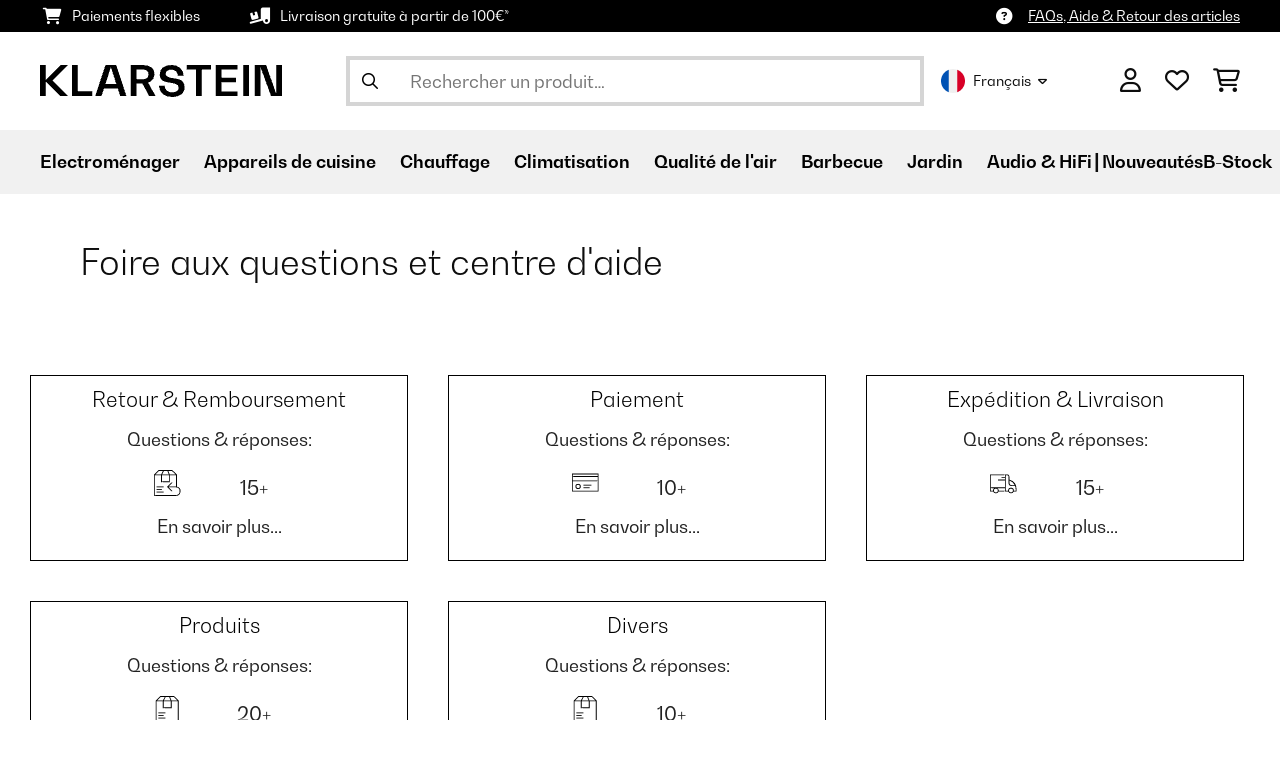

--- FILE ---
content_type: text/html; charset=utf-8
request_url: https://www.google.com/recaptcha/api2/anchor?ar=1&k=6LeauL0UAAAAAEEdzTPw3JfvDyHrkj04_SU8au3M&co=aHR0cHM6Ly93d3cua2xhcnN0ZWluLmJlOjQ0Mw..&hl=fr&v=N67nZn4AqZkNcbeMu4prBgzg&theme=light&size=normal&anchor-ms=20000&execute-ms=30000&cb=k2q51v7uugq5
body_size: 49507
content:
<!DOCTYPE HTML><html dir="ltr" lang="fr"><head><meta http-equiv="Content-Type" content="text/html; charset=UTF-8">
<meta http-equiv="X-UA-Compatible" content="IE=edge">
<title>reCAPTCHA</title>
<style type="text/css">
/* cyrillic-ext */
@font-face {
  font-family: 'Roboto';
  font-style: normal;
  font-weight: 400;
  font-stretch: 100%;
  src: url(//fonts.gstatic.com/s/roboto/v48/KFO7CnqEu92Fr1ME7kSn66aGLdTylUAMa3GUBHMdazTgWw.woff2) format('woff2');
  unicode-range: U+0460-052F, U+1C80-1C8A, U+20B4, U+2DE0-2DFF, U+A640-A69F, U+FE2E-FE2F;
}
/* cyrillic */
@font-face {
  font-family: 'Roboto';
  font-style: normal;
  font-weight: 400;
  font-stretch: 100%;
  src: url(//fonts.gstatic.com/s/roboto/v48/KFO7CnqEu92Fr1ME7kSn66aGLdTylUAMa3iUBHMdazTgWw.woff2) format('woff2');
  unicode-range: U+0301, U+0400-045F, U+0490-0491, U+04B0-04B1, U+2116;
}
/* greek-ext */
@font-face {
  font-family: 'Roboto';
  font-style: normal;
  font-weight: 400;
  font-stretch: 100%;
  src: url(//fonts.gstatic.com/s/roboto/v48/KFO7CnqEu92Fr1ME7kSn66aGLdTylUAMa3CUBHMdazTgWw.woff2) format('woff2');
  unicode-range: U+1F00-1FFF;
}
/* greek */
@font-face {
  font-family: 'Roboto';
  font-style: normal;
  font-weight: 400;
  font-stretch: 100%;
  src: url(//fonts.gstatic.com/s/roboto/v48/KFO7CnqEu92Fr1ME7kSn66aGLdTylUAMa3-UBHMdazTgWw.woff2) format('woff2');
  unicode-range: U+0370-0377, U+037A-037F, U+0384-038A, U+038C, U+038E-03A1, U+03A3-03FF;
}
/* math */
@font-face {
  font-family: 'Roboto';
  font-style: normal;
  font-weight: 400;
  font-stretch: 100%;
  src: url(//fonts.gstatic.com/s/roboto/v48/KFO7CnqEu92Fr1ME7kSn66aGLdTylUAMawCUBHMdazTgWw.woff2) format('woff2');
  unicode-range: U+0302-0303, U+0305, U+0307-0308, U+0310, U+0312, U+0315, U+031A, U+0326-0327, U+032C, U+032F-0330, U+0332-0333, U+0338, U+033A, U+0346, U+034D, U+0391-03A1, U+03A3-03A9, U+03B1-03C9, U+03D1, U+03D5-03D6, U+03F0-03F1, U+03F4-03F5, U+2016-2017, U+2034-2038, U+203C, U+2040, U+2043, U+2047, U+2050, U+2057, U+205F, U+2070-2071, U+2074-208E, U+2090-209C, U+20D0-20DC, U+20E1, U+20E5-20EF, U+2100-2112, U+2114-2115, U+2117-2121, U+2123-214F, U+2190, U+2192, U+2194-21AE, U+21B0-21E5, U+21F1-21F2, U+21F4-2211, U+2213-2214, U+2216-22FF, U+2308-230B, U+2310, U+2319, U+231C-2321, U+2336-237A, U+237C, U+2395, U+239B-23B7, U+23D0, U+23DC-23E1, U+2474-2475, U+25AF, U+25B3, U+25B7, U+25BD, U+25C1, U+25CA, U+25CC, U+25FB, U+266D-266F, U+27C0-27FF, U+2900-2AFF, U+2B0E-2B11, U+2B30-2B4C, U+2BFE, U+3030, U+FF5B, U+FF5D, U+1D400-1D7FF, U+1EE00-1EEFF;
}
/* symbols */
@font-face {
  font-family: 'Roboto';
  font-style: normal;
  font-weight: 400;
  font-stretch: 100%;
  src: url(//fonts.gstatic.com/s/roboto/v48/KFO7CnqEu92Fr1ME7kSn66aGLdTylUAMaxKUBHMdazTgWw.woff2) format('woff2');
  unicode-range: U+0001-000C, U+000E-001F, U+007F-009F, U+20DD-20E0, U+20E2-20E4, U+2150-218F, U+2190, U+2192, U+2194-2199, U+21AF, U+21E6-21F0, U+21F3, U+2218-2219, U+2299, U+22C4-22C6, U+2300-243F, U+2440-244A, U+2460-24FF, U+25A0-27BF, U+2800-28FF, U+2921-2922, U+2981, U+29BF, U+29EB, U+2B00-2BFF, U+4DC0-4DFF, U+FFF9-FFFB, U+10140-1018E, U+10190-1019C, U+101A0, U+101D0-101FD, U+102E0-102FB, U+10E60-10E7E, U+1D2C0-1D2D3, U+1D2E0-1D37F, U+1F000-1F0FF, U+1F100-1F1AD, U+1F1E6-1F1FF, U+1F30D-1F30F, U+1F315, U+1F31C, U+1F31E, U+1F320-1F32C, U+1F336, U+1F378, U+1F37D, U+1F382, U+1F393-1F39F, U+1F3A7-1F3A8, U+1F3AC-1F3AF, U+1F3C2, U+1F3C4-1F3C6, U+1F3CA-1F3CE, U+1F3D4-1F3E0, U+1F3ED, U+1F3F1-1F3F3, U+1F3F5-1F3F7, U+1F408, U+1F415, U+1F41F, U+1F426, U+1F43F, U+1F441-1F442, U+1F444, U+1F446-1F449, U+1F44C-1F44E, U+1F453, U+1F46A, U+1F47D, U+1F4A3, U+1F4B0, U+1F4B3, U+1F4B9, U+1F4BB, U+1F4BF, U+1F4C8-1F4CB, U+1F4D6, U+1F4DA, U+1F4DF, U+1F4E3-1F4E6, U+1F4EA-1F4ED, U+1F4F7, U+1F4F9-1F4FB, U+1F4FD-1F4FE, U+1F503, U+1F507-1F50B, U+1F50D, U+1F512-1F513, U+1F53E-1F54A, U+1F54F-1F5FA, U+1F610, U+1F650-1F67F, U+1F687, U+1F68D, U+1F691, U+1F694, U+1F698, U+1F6AD, U+1F6B2, U+1F6B9-1F6BA, U+1F6BC, U+1F6C6-1F6CF, U+1F6D3-1F6D7, U+1F6E0-1F6EA, U+1F6F0-1F6F3, U+1F6F7-1F6FC, U+1F700-1F7FF, U+1F800-1F80B, U+1F810-1F847, U+1F850-1F859, U+1F860-1F887, U+1F890-1F8AD, U+1F8B0-1F8BB, U+1F8C0-1F8C1, U+1F900-1F90B, U+1F93B, U+1F946, U+1F984, U+1F996, U+1F9E9, U+1FA00-1FA6F, U+1FA70-1FA7C, U+1FA80-1FA89, U+1FA8F-1FAC6, U+1FACE-1FADC, U+1FADF-1FAE9, U+1FAF0-1FAF8, U+1FB00-1FBFF;
}
/* vietnamese */
@font-face {
  font-family: 'Roboto';
  font-style: normal;
  font-weight: 400;
  font-stretch: 100%;
  src: url(//fonts.gstatic.com/s/roboto/v48/KFO7CnqEu92Fr1ME7kSn66aGLdTylUAMa3OUBHMdazTgWw.woff2) format('woff2');
  unicode-range: U+0102-0103, U+0110-0111, U+0128-0129, U+0168-0169, U+01A0-01A1, U+01AF-01B0, U+0300-0301, U+0303-0304, U+0308-0309, U+0323, U+0329, U+1EA0-1EF9, U+20AB;
}
/* latin-ext */
@font-face {
  font-family: 'Roboto';
  font-style: normal;
  font-weight: 400;
  font-stretch: 100%;
  src: url(//fonts.gstatic.com/s/roboto/v48/KFO7CnqEu92Fr1ME7kSn66aGLdTylUAMa3KUBHMdazTgWw.woff2) format('woff2');
  unicode-range: U+0100-02BA, U+02BD-02C5, U+02C7-02CC, U+02CE-02D7, U+02DD-02FF, U+0304, U+0308, U+0329, U+1D00-1DBF, U+1E00-1E9F, U+1EF2-1EFF, U+2020, U+20A0-20AB, U+20AD-20C0, U+2113, U+2C60-2C7F, U+A720-A7FF;
}
/* latin */
@font-face {
  font-family: 'Roboto';
  font-style: normal;
  font-weight: 400;
  font-stretch: 100%;
  src: url(//fonts.gstatic.com/s/roboto/v48/KFO7CnqEu92Fr1ME7kSn66aGLdTylUAMa3yUBHMdazQ.woff2) format('woff2');
  unicode-range: U+0000-00FF, U+0131, U+0152-0153, U+02BB-02BC, U+02C6, U+02DA, U+02DC, U+0304, U+0308, U+0329, U+2000-206F, U+20AC, U+2122, U+2191, U+2193, U+2212, U+2215, U+FEFF, U+FFFD;
}
/* cyrillic-ext */
@font-face {
  font-family: 'Roboto';
  font-style: normal;
  font-weight: 500;
  font-stretch: 100%;
  src: url(//fonts.gstatic.com/s/roboto/v48/KFO7CnqEu92Fr1ME7kSn66aGLdTylUAMa3GUBHMdazTgWw.woff2) format('woff2');
  unicode-range: U+0460-052F, U+1C80-1C8A, U+20B4, U+2DE0-2DFF, U+A640-A69F, U+FE2E-FE2F;
}
/* cyrillic */
@font-face {
  font-family: 'Roboto';
  font-style: normal;
  font-weight: 500;
  font-stretch: 100%;
  src: url(//fonts.gstatic.com/s/roboto/v48/KFO7CnqEu92Fr1ME7kSn66aGLdTylUAMa3iUBHMdazTgWw.woff2) format('woff2');
  unicode-range: U+0301, U+0400-045F, U+0490-0491, U+04B0-04B1, U+2116;
}
/* greek-ext */
@font-face {
  font-family: 'Roboto';
  font-style: normal;
  font-weight: 500;
  font-stretch: 100%;
  src: url(//fonts.gstatic.com/s/roboto/v48/KFO7CnqEu92Fr1ME7kSn66aGLdTylUAMa3CUBHMdazTgWw.woff2) format('woff2');
  unicode-range: U+1F00-1FFF;
}
/* greek */
@font-face {
  font-family: 'Roboto';
  font-style: normal;
  font-weight: 500;
  font-stretch: 100%;
  src: url(//fonts.gstatic.com/s/roboto/v48/KFO7CnqEu92Fr1ME7kSn66aGLdTylUAMa3-UBHMdazTgWw.woff2) format('woff2');
  unicode-range: U+0370-0377, U+037A-037F, U+0384-038A, U+038C, U+038E-03A1, U+03A3-03FF;
}
/* math */
@font-face {
  font-family: 'Roboto';
  font-style: normal;
  font-weight: 500;
  font-stretch: 100%;
  src: url(//fonts.gstatic.com/s/roboto/v48/KFO7CnqEu92Fr1ME7kSn66aGLdTylUAMawCUBHMdazTgWw.woff2) format('woff2');
  unicode-range: U+0302-0303, U+0305, U+0307-0308, U+0310, U+0312, U+0315, U+031A, U+0326-0327, U+032C, U+032F-0330, U+0332-0333, U+0338, U+033A, U+0346, U+034D, U+0391-03A1, U+03A3-03A9, U+03B1-03C9, U+03D1, U+03D5-03D6, U+03F0-03F1, U+03F4-03F5, U+2016-2017, U+2034-2038, U+203C, U+2040, U+2043, U+2047, U+2050, U+2057, U+205F, U+2070-2071, U+2074-208E, U+2090-209C, U+20D0-20DC, U+20E1, U+20E5-20EF, U+2100-2112, U+2114-2115, U+2117-2121, U+2123-214F, U+2190, U+2192, U+2194-21AE, U+21B0-21E5, U+21F1-21F2, U+21F4-2211, U+2213-2214, U+2216-22FF, U+2308-230B, U+2310, U+2319, U+231C-2321, U+2336-237A, U+237C, U+2395, U+239B-23B7, U+23D0, U+23DC-23E1, U+2474-2475, U+25AF, U+25B3, U+25B7, U+25BD, U+25C1, U+25CA, U+25CC, U+25FB, U+266D-266F, U+27C0-27FF, U+2900-2AFF, U+2B0E-2B11, U+2B30-2B4C, U+2BFE, U+3030, U+FF5B, U+FF5D, U+1D400-1D7FF, U+1EE00-1EEFF;
}
/* symbols */
@font-face {
  font-family: 'Roboto';
  font-style: normal;
  font-weight: 500;
  font-stretch: 100%;
  src: url(//fonts.gstatic.com/s/roboto/v48/KFO7CnqEu92Fr1ME7kSn66aGLdTylUAMaxKUBHMdazTgWw.woff2) format('woff2');
  unicode-range: U+0001-000C, U+000E-001F, U+007F-009F, U+20DD-20E0, U+20E2-20E4, U+2150-218F, U+2190, U+2192, U+2194-2199, U+21AF, U+21E6-21F0, U+21F3, U+2218-2219, U+2299, U+22C4-22C6, U+2300-243F, U+2440-244A, U+2460-24FF, U+25A0-27BF, U+2800-28FF, U+2921-2922, U+2981, U+29BF, U+29EB, U+2B00-2BFF, U+4DC0-4DFF, U+FFF9-FFFB, U+10140-1018E, U+10190-1019C, U+101A0, U+101D0-101FD, U+102E0-102FB, U+10E60-10E7E, U+1D2C0-1D2D3, U+1D2E0-1D37F, U+1F000-1F0FF, U+1F100-1F1AD, U+1F1E6-1F1FF, U+1F30D-1F30F, U+1F315, U+1F31C, U+1F31E, U+1F320-1F32C, U+1F336, U+1F378, U+1F37D, U+1F382, U+1F393-1F39F, U+1F3A7-1F3A8, U+1F3AC-1F3AF, U+1F3C2, U+1F3C4-1F3C6, U+1F3CA-1F3CE, U+1F3D4-1F3E0, U+1F3ED, U+1F3F1-1F3F3, U+1F3F5-1F3F7, U+1F408, U+1F415, U+1F41F, U+1F426, U+1F43F, U+1F441-1F442, U+1F444, U+1F446-1F449, U+1F44C-1F44E, U+1F453, U+1F46A, U+1F47D, U+1F4A3, U+1F4B0, U+1F4B3, U+1F4B9, U+1F4BB, U+1F4BF, U+1F4C8-1F4CB, U+1F4D6, U+1F4DA, U+1F4DF, U+1F4E3-1F4E6, U+1F4EA-1F4ED, U+1F4F7, U+1F4F9-1F4FB, U+1F4FD-1F4FE, U+1F503, U+1F507-1F50B, U+1F50D, U+1F512-1F513, U+1F53E-1F54A, U+1F54F-1F5FA, U+1F610, U+1F650-1F67F, U+1F687, U+1F68D, U+1F691, U+1F694, U+1F698, U+1F6AD, U+1F6B2, U+1F6B9-1F6BA, U+1F6BC, U+1F6C6-1F6CF, U+1F6D3-1F6D7, U+1F6E0-1F6EA, U+1F6F0-1F6F3, U+1F6F7-1F6FC, U+1F700-1F7FF, U+1F800-1F80B, U+1F810-1F847, U+1F850-1F859, U+1F860-1F887, U+1F890-1F8AD, U+1F8B0-1F8BB, U+1F8C0-1F8C1, U+1F900-1F90B, U+1F93B, U+1F946, U+1F984, U+1F996, U+1F9E9, U+1FA00-1FA6F, U+1FA70-1FA7C, U+1FA80-1FA89, U+1FA8F-1FAC6, U+1FACE-1FADC, U+1FADF-1FAE9, U+1FAF0-1FAF8, U+1FB00-1FBFF;
}
/* vietnamese */
@font-face {
  font-family: 'Roboto';
  font-style: normal;
  font-weight: 500;
  font-stretch: 100%;
  src: url(//fonts.gstatic.com/s/roboto/v48/KFO7CnqEu92Fr1ME7kSn66aGLdTylUAMa3OUBHMdazTgWw.woff2) format('woff2');
  unicode-range: U+0102-0103, U+0110-0111, U+0128-0129, U+0168-0169, U+01A0-01A1, U+01AF-01B0, U+0300-0301, U+0303-0304, U+0308-0309, U+0323, U+0329, U+1EA0-1EF9, U+20AB;
}
/* latin-ext */
@font-face {
  font-family: 'Roboto';
  font-style: normal;
  font-weight: 500;
  font-stretch: 100%;
  src: url(//fonts.gstatic.com/s/roboto/v48/KFO7CnqEu92Fr1ME7kSn66aGLdTylUAMa3KUBHMdazTgWw.woff2) format('woff2');
  unicode-range: U+0100-02BA, U+02BD-02C5, U+02C7-02CC, U+02CE-02D7, U+02DD-02FF, U+0304, U+0308, U+0329, U+1D00-1DBF, U+1E00-1E9F, U+1EF2-1EFF, U+2020, U+20A0-20AB, U+20AD-20C0, U+2113, U+2C60-2C7F, U+A720-A7FF;
}
/* latin */
@font-face {
  font-family: 'Roboto';
  font-style: normal;
  font-weight: 500;
  font-stretch: 100%;
  src: url(//fonts.gstatic.com/s/roboto/v48/KFO7CnqEu92Fr1ME7kSn66aGLdTylUAMa3yUBHMdazQ.woff2) format('woff2');
  unicode-range: U+0000-00FF, U+0131, U+0152-0153, U+02BB-02BC, U+02C6, U+02DA, U+02DC, U+0304, U+0308, U+0329, U+2000-206F, U+20AC, U+2122, U+2191, U+2193, U+2212, U+2215, U+FEFF, U+FFFD;
}
/* cyrillic-ext */
@font-face {
  font-family: 'Roboto';
  font-style: normal;
  font-weight: 900;
  font-stretch: 100%;
  src: url(//fonts.gstatic.com/s/roboto/v48/KFO7CnqEu92Fr1ME7kSn66aGLdTylUAMa3GUBHMdazTgWw.woff2) format('woff2');
  unicode-range: U+0460-052F, U+1C80-1C8A, U+20B4, U+2DE0-2DFF, U+A640-A69F, U+FE2E-FE2F;
}
/* cyrillic */
@font-face {
  font-family: 'Roboto';
  font-style: normal;
  font-weight: 900;
  font-stretch: 100%;
  src: url(//fonts.gstatic.com/s/roboto/v48/KFO7CnqEu92Fr1ME7kSn66aGLdTylUAMa3iUBHMdazTgWw.woff2) format('woff2');
  unicode-range: U+0301, U+0400-045F, U+0490-0491, U+04B0-04B1, U+2116;
}
/* greek-ext */
@font-face {
  font-family: 'Roboto';
  font-style: normal;
  font-weight: 900;
  font-stretch: 100%;
  src: url(//fonts.gstatic.com/s/roboto/v48/KFO7CnqEu92Fr1ME7kSn66aGLdTylUAMa3CUBHMdazTgWw.woff2) format('woff2');
  unicode-range: U+1F00-1FFF;
}
/* greek */
@font-face {
  font-family: 'Roboto';
  font-style: normal;
  font-weight: 900;
  font-stretch: 100%;
  src: url(//fonts.gstatic.com/s/roboto/v48/KFO7CnqEu92Fr1ME7kSn66aGLdTylUAMa3-UBHMdazTgWw.woff2) format('woff2');
  unicode-range: U+0370-0377, U+037A-037F, U+0384-038A, U+038C, U+038E-03A1, U+03A3-03FF;
}
/* math */
@font-face {
  font-family: 'Roboto';
  font-style: normal;
  font-weight: 900;
  font-stretch: 100%;
  src: url(//fonts.gstatic.com/s/roboto/v48/KFO7CnqEu92Fr1ME7kSn66aGLdTylUAMawCUBHMdazTgWw.woff2) format('woff2');
  unicode-range: U+0302-0303, U+0305, U+0307-0308, U+0310, U+0312, U+0315, U+031A, U+0326-0327, U+032C, U+032F-0330, U+0332-0333, U+0338, U+033A, U+0346, U+034D, U+0391-03A1, U+03A3-03A9, U+03B1-03C9, U+03D1, U+03D5-03D6, U+03F0-03F1, U+03F4-03F5, U+2016-2017, U+2034-2038, U+203C, U+2040, U+2043, U+2047, U+2050, U+2057, U+205F, U+2070-2071, U+2074-208E, U+2090-209C, U+20D0-20DC, U+20E1, U+20E5-20EF, U+2100-2112, U+2114-2115, U+2117-2121, U+2123-214F, U+2190, U+2192, U+2194-21AE, U+21B0-21E5, U+21F1-21F2, U+21F4-2211, U+2213-2214, U+2216-22FF, U+2308-230B, U+2310, U+2319, U+231C-2321, U+2336-237A, U+237C, U+2395, U+239B-23B7, U+23D0, U+23DC-23E1, U+2474-2475, U+25AF, U+25B3, U+25B7, U+25BD, U+25C1, U+25CA, U+25CC, U+25FB, U+266D-266F, U+27C0-27FF, U+2900-2AFF, U+2B0E-2B11, U+2B30-2B4C, U+2BFE, U+3030, U+FF5B, U+FF5D, U+1D400-1D7FF, U+1EE00-1EEFF;
}
/* symbols */
@font-face {
  font-family: 'Roboto';
  font-style: normal;
  font-weight: 900;
  font-stretch: 100%;
  src: url(//fonts.gstatic.com/s/roboto/v48/KFO7CnqEu92Fr1ME7kSn66aGLdTylUAMaxKUBHMdazTgWw.woff2) format('woff2');
  unicode-range: U+0001-000C, U+000E-001F, U+007F-009F, U+20DD-20E0, U+20E2-20E4, U+2150-218F, U+2190, U+2192, U+2194-2199, U+21AF, U+21E6-21F0, U+21F3, U+2218-2219, U+2299, U+22C4-22C6, U+2300-243F, U+2440-244A, U+2460-24FF, U+25A0-27BF, U+2800-28FF, U+2921-2922, U+2981, U+29BF, U+29EB, U+2B00-2BFF, U+4DC0-4DFF, U+FFF9-FFFB, U+10140-1018E, U+10190-1019C, U+101A0, U+101D0-101FD, U+102E0-102FB, U+10E60-10E7E, U+1D2C0-1D2D3, U+1D2E0-1D37F, U+1F000-1F0FF, U+1F100-1F1AD, U+1F1E6-1F1FF, U+1F30D-1F30F, U+1F315, U+1F31C, U+1F31E, U+1F320-1F32C, U+1F336, U+1F378, U+1F37D, U+1F382, U+1F393-1F39F, U+1F3A7-1F3A8, U+1F3AC-1F3AF, U+1F3C2, U+1F3C4-1F3C6, U+1F3CA-1F3CE, U+1F3D4-1F3E0, U+1F3ED, U+1F3F1-1F3F3, U+1F3F5-1F3F7, U+1F408, U+1F415, U+1F41F, U+1F426, U+1F43F, U+1F441-1F442, U+1F444, U+1F446-1F449, U+1F44C-1F44E, U+1F453, U+1F46A, U+1F47D, U+1F4A3, U+1F4B0, U+1F4B3, U+1F4B9, U+1F4BB, U+1F4BF, U+1F4C8-1F4CB, U+1F4D6, U+1F4DA, U+1F4DF, U+1F4E3-1F4E6, U+1F4EA-1F4ED, U+1F4F7, U+1F4F9-1F4FB, U+1F4FD-1F4FE, U+1F503, U+1F507-1F50B, U+1F50D, U+1F512-1F513, U+1F53E-1F54A, U+1F54F-1F5FA, U+1F610, U+1F650-1F67F, U+1F687, U+1F68D, U+1F691, U+1F694, U+1F698, U+1F6AD, U+1F6B2, U+1F6B9-1F6BA, U+1F6BC, U+1F6C6-1F6CF, U+1F6D3-1F6D7, U+1F6E0-1F6EA, U+1F6F0-1F6F3, U+1F6F7-1F6FC, U+1F700-1F7FF, U+1F800-1F80B, U+1F810-1F847, U+1F850-1F859, U+1F860-1F887, U+1F890-1F8AD, U+1F8B0-1F8BB, U+1F8C0-1F8C1, U+1F900-1F90B, U+1F93B, U+1F946, U+1F984, U+1F996, U+1F9E9, U+1FA00-1FA6F, U+1FA70-1FA7C, U+1FA80-1FA89, U+1FA8F-1FAC6, U+1FACE-1FADC, U+1FADF-1FAE9, U+1FAF0-1FAF8, U+1FB00-1FBFF;
}
/* vietnamese */
@font-face {
  font-family: 'Roboto';
  font-style: normal;
  font-weight: 900;
  font-stretch: 100%;
  src: url(//fonts.gstatic.com/s/roboto/v48/KFO7CnqEu92Fr1ME7kSn66aGLdTylUAMa3OUBHMdazTgWw.woff2) format('woff2');
  unicode-range: U+0102-0103, U+0110-0111, U+0128-0129, U+0168-0169, U+01A0-01A1, U+01AF-01B0, U+0300-0301, U+0303-0304, U+0308-0309, U+0323, U+0329, U+1EA0-1EF9, U+20AB;
}
/* latin-ext */
@font-face {
  font-family: 'Roboto';
  font-style: normal;
  font-weight: 900;
  font-stretch: 100%;
  src: url(//fonts.gstatic.com/s/roboto/v48/KFO7CnqEu92Fr1ME7kSn66aGLdTylUAMa3KUBHMdazTgWw.woff2) format('woff2');
  unicode-range: U+0100-02BA, U+02BD-02C5, U+02C7-02CC, U+02CE-02D7, U+02DD-02FF, U+0304, U+0308, U+0329, U+1D00-1DBF, U+1E00-1E9F, U+1EF2-1EFF, U+2020, U+20A0-20AB, U+20AD-20C0, U+2113, U+2C60-2C7F, U+A720-A7FF;
}
/* latin */
@font-face {
  font-family: 'Roboto';
  font-style: normal;
  font-weight: 900;
  font-stretch: 100%;
  src: url(//fonts.gstatic.com/s/roboto/v48/KFO7CnqEu92Fr1ME7kSn66aGLdTylUAMa3yUBHMdazQ.woff2) format('woff2');
  unicode-range: U+0000-00FF, U+0131, U+0152-0153, U+02BB-02BC, U+02C6, U+02DA, U+02DC, U+0304, U+0308, U+0329, U+2000-206F, U+20AC, U+2122, U+2191, U+2193, U+2212, U+2215, U+FEFF, U+FFFD;
}

</style>
<link rel="stylesheet" type="text/css" href="https://www.gstatic.com/recaptcha/releases/N67nZn4AqZkNcbeMu4prBgzg/styles__ltr.css">
<script nonce="M9eodn9xY7JBZuu6QqfZcg" type="text/javascript">window['__recaptcha_api'] = 'https://www.google.com/recaptcha/api2/';</script>
<script type="text/javascript" src="https://www.gstatic.com/recaptcha/releases/N67nZn4AqZkNcbeMu4prBgzg/recaptcha__fr.js" nonce="M9eodn9xY7JBZuu6QqfZcg">
      
    </script></head>
<body><div id="rc-anchor-alert" class="rc-anchor-alert"></div>
<input type="hidden" id="recaptcha-token" value="[base64]">
<script type="text/javascript" nonce="M9eodn9xY7JBZuu6QqfZcg">
      recaptcha.anchor.Main.init("[\x22ainput\x22,[\x22bgdata\x22,\x22\x22,\[base64]/[base64]/[base64]/[base64]/[base64]/[base64]/KGcoTywyNTMsTy5PKSxVRyhPLEMpKTpnKE8sMjUzLEMpLE8pKSxsKSksTykpfSxieT1mdW5jdGlvbihDLE8sdSxsKXtmb3IobD0odT1SKEMpLDApO08+MDtPLS0pbD1sPDw4fFooQyk7ZyhDLHUsbCl9LFVHPWZ1bmN0aW9uKEMsTyl7Qy5pLmxlbmd0aD4xMDQ/[base64]/[base64]/[base64]/[base64]/[base64]/[base64]/[base64]\\u003d\x22,\[base64]\\u003d\x22,\x22w5nCssO0MsKjUMO1w65DwpzDtsKbw6PDpUQQOcO2wrpKwoTDukEkw7rDryLCusK2woAkwp/DvxnDrzVDw5hqQMKhw4rCkUPDmcKOwqrDucO8w7UNBcOkwrMhG8K2asK3RsKuwpnDqyJZw79IaEwrF2gdZS3Dk8KDBRjDosO/[base64]/CgWHDusOqX3pnw6V5c2lUw7jDm8Oqw7A9wpM5w4dfwq7DkD8NeF/CplUvYsKTB8Kzwp3DmiPCkw/CjzovbMKCwr15Az3CisOUwpfClzbCmcO1w6PDiUl5ADjDljzDpsK3wrNSw5/CsX9QwojDukUBw7zDm0QTI8KES8KuIMKGwpxrw53DoMOfOGjDlxnDqjDCj0zDl2jDhGjChhnCrMKlPcK2JsKUIcKQRFbCmVVZwr7CoVA2NnA1MAzDqVnCthHClMKRVE4xwrxQwq54w7PDicOwX2s9w4vCgMKSwpfDr8KwwpnDuMO2WnTCtjM1IsK/w43DiW0jw7R6QUDCsQJBw5PCmcKtTz/CocKGTcO1w77Dkj0+KMOjwpXCjCthHcO8w5Ihw6Blw7zDuCDDgiQMOcO0wrUFw4QTwrgXSsOGThPDssKew7w0asKDOcKpA27DvsK/[base64]/[base64]/CocKiBH9cwq3CvsKvw50zK0A2w4PDgULCo8K9wqs1YMKZYsKawp7DgHbDqMOhwq1mwo0fIMOyw5wyYMOGw4HCkcKawrXCrmTDscOBwp5qwoNmwptPW8Odw4pUwpzCigZYKFrDpMO+w7YCeRs+w4HDujLCtsKdw4MKw5LDjy/[base64]/[base64]/[base64]/[base64]/DhDwUN8OgVkHCt8KQw6U1wqBawrPDvjN1w7HDocOjw7LDlHhMwrrDqsOnKk1uwr7Dr8K6fsKUwqpXVXNVw7QEwoXDv14vwqLCgiZ/[base64]/[base64]/[base64]/wpcGw67DhTHCh1Rtw57CvMOvwo9LBcOewp/[base64]/DscKDw7IewqA3Ai4rw4nCucOFw7nDv8KqwobDssKgwrdmwqdLIsKGVcOLw7HCgsKUw7jDlsKMwqQNw6XDhS5QY00KXsOrw5waw43CsXrDqwTDvcO/w47DqBHCl8O6wrFTw5jDsGDDsiE7wqZJBMKfXcOGd2vDpMKZwp88H8KTdzUodsKHwrZsw5HCsXjDjcOhw78GNkg/w60rTmBqw6VVcMOeAHTDncKDSXTCuMK6D8KobhPCvVzCrcO/w7/DkMKfK34ow4Vbwo9DG3dkIMO4KMKCwoDCscOaETHDicOKwpIewo0dw5hHwrvCmcK+ZMO+w6jDqkPDpEXCs8KeK8O9PRszw4zDpMK/wpTCqRNhw6vCiMKqw6RzN8OjHcOrDsO0fSJSQcOlw5XCr1R/U8KadSgvcB/DkHDDrcO0KVNDw4jDoT5QwrtkHgvDlSxmwr3CvhvDtXAWfWZqw5TColtAZ8KpwplVw4TDjxspw5vCoh92YMOtXMKKGcO3EcO4aF/DnxZBw4zCqQzDgiU2aMKSw5cpwp3Do8OMacOjBnzDt8O5bsO5Y8Krw4vDssKXGDtRVsO9w6HCk3/CqXwgw4xuZ8KtwqPDsMOvARUbdsOew5XDjXMVWsO1w6XCvn/CqMOkw5BnSlBtwobDuy3CnMOMw7AmwqXDt8KewqTDiGB6XWjCgMK3CMKdwoTCgsKewqAQw77CgMKvF1rCgMK0XjDCgcKPegPChC/CrsKJdxXCixnDgMOTw6Z/I8K0c8OHPMO1ISDDisKJT8OkFsK2TMKlwrXClsK7Yj0sw43Cu8OqVE7CsMOeRsK8eMO3w6tGwrs9YsKEw4bDq8OgPcOJNgXCpWrCksOGwp4OwqV8w5luw4HCtX7DiE/CniXChh/Dg8O3EcOhwo/CksOEwpvDi8OBw4jDm2YkC8OGJEHDuF9qw5DCrlMMw4teFn7Cgj7Cv1rCp8O/e8OiT8OqYsOgZzxmDn8fw617VMK3w6TCpDgIw7cbwojDuMKVZMKXw7ZEw63CmTHCgSARJx/Di0bCiT5iwqpow48LTEPCqMOUw67CosKsw7MOw7DDh8Oww6VjwrQBVMOfKcO9NcKea8Oqw5DCocOJw5TDksKYIUIdCyt5wqXDqsKBI2/CpmlIIsO8HsOZw7LCqsKAGsONf8K2wpfDj8O9woHDisKVPw95w51jwpAzOMKLBcOPRcOAw78dFsOpOkrChHnDnsKkwq0kbUTCqhLDgMK0RMKZecOUDMOWw459HMKJRG0Kb3fCt2/DmMKOwrRbOnrCnR1tWXliUydCGcOKwpTCoMKrccORTGwdEl/CjcOPSsOuU8KKwplaQMOuwpVYF8KGwqcwFS8VK3ouJX8mZsOuMkvCn0fCrk8+w51Rw5vCpMOrFAgVw79AIcKfwozCisK+w5PCtMORw6vDvcOPGsO/wokKwp3CpGTDqMKcKcO8AsO/[base64]/FX0bEMOiDMKuc1rDocOHG2ELIDTDjnjCi8ORw6Q7w43DtsKFwo1Yw54Nw6vDjAnDksKMEFzDnw7DqVkMw7TCl8OAwr9tXcK6w6PCh0Ykw7PCk8KgwqQiw6XChGVxMsOvSwjDqMKUHMO3w5E5w4gVNXjDrcKuMyDDqUN5wrUqCcOfw7rDmC/[base64]/[base64]/CoMOZeXwzw5jDswHCjsKdw480AMO/wpfCsVkIJ8KCG3/DtcOsDMOSwqc8w6Eqwpx0w5MnYsO9RRdKwq96w7/[base64]/DuTldHQrDsMK3bwcBbyLDv8O9D0pjc8O9wqVPGMOjwqnCvR7CjxZlw5V0YHdOwplAfCbCq2bCozfDocONw4nCpS43BlvCrn4Vw77CnsKDQFZUG1fDnBQJVsK1wpTCh2HCnADCjMO2wobDgC7DkGXCsMOuw4TDkcKcVsOVwoldA004fUHCiHbCuklBw6/DtcONfSA7EMOUwqXCulrCvgxHwqvDqUtcc8KRIQzCgCHCssKULMO+D2fDmcKlWcKBP8Ojw7zDoT85KynDn0UPwoRRwobCtMKKbsO5NcOCNcKUw5DCk8OGwrJSw6MIw63DhmDCklw5W1Vpw6oCw5fCiTVeS0QSTCJowokbeXR/J8O1wqvCvwzCvgUjF8OPw5hYwoMVw6PDhsOQwpAeBE/DtcKSTVnDjmQzwoR4wpbCrcKeTsKgw65YwoTCoX1OA8OYw6bDjUnDtDfDp8Kxw75LwoxOJWdDwqHCtMOkw7PCty9rw5nDo8KTwrpHXV9SwrDDo0XDrwhBw57DvxvDoTpFw4rDqQ/[base64]/DqsO2eArCpxo8wqvDkcOtMsKWD08/w5zDlgcWCzMhw5AUwoNRDsOlUMKPPmTCj8Kben3ClsOOCCzCgsO5OStUXBkIfsKCwrYnPVZAwoJYICDDkEYcNydcY0IRfzDDhMOjwqXCosOJVsOlIH3CmmbCi8KtQcOiw53DvBxfKBYDwp7Dp8OgdjbDv8Ktw54VYsOUwqVHwpDCjAbCkMORfzlDOQJ4WcOTYFsRw4/CowDDtyfCvFXDt8K5w7vDjF5ufywTwpvDihVRwodOw4ALRMOVRQbDm8KmWcOFwpYKb8O7w6zCj8KoQR/Ci8KHwoRzw4rCo8OkRQ0qDcKbwrbDgcKhwrgWBUh7Ni9vwo/ClMK/wqXDmsK3UMOhDcOqwp/[base64]/w4kcwrPClcOxZ1VWMsKsaRvCl2nDsMKXPkNTGF7Dm8KkPRRqfD0vw7Icw7zDpCHDpcOwPcOTUGDDmsOePQnDjsKFAQIQw6bCvlvCkMO6w43Dg8KJwrE1w6zDj8KLdwfDmU3DkWMIw580woHCvShPw5bCpjbClR9lw73DsSYVG8KMw5PDlQrDoDtYwrg/wovCvMOPw4saFWVIfMKSCsKdO8Ohwr5Ww7zClsOrw54GBDcdC8KxPTUJHlwBwoPCkRTCujtHQxInw6vDmjQEw6TCjU0dw5fDhj/CqsK9PcOvWVsNwqrDkcKlwpjDnsK6w7vDsMOVwrLDpsKtwqLDhnDDpGUjw45MwrDCk2XDrsOpXk4tQUotw4BQYVRvwpYbGMOHAG1YeSTCoMKPw4DDu8Otwr1OwrIhw593WR/DjULDr8Oadzw9w5lIU8OtZ8Kbwr8TYMK5wqQ+w584L14yw4kNw48lXsO+DmDCvx3CnCVJw4DDpcKYwpPCrsKMw6PDsjfCnkrDmMOSYMKyw4nCtsKHAcKYw4rCsRNnwok7NsKTw78rwrNLwqjCjcKkPMKAwrp3w5AreS/DiMOZwrzDjxAiwq3DnMK2NsO2wqAFwqvDonHDi8KGw5TCgcKbDx7Cly3DrMO0wrkYwoLDvcK/wrlvw5EtUkbDp0bCoW/CscOMMsK0w70wFjPDqcOBwoZyGxfDqcKOwr3Cgz3CmcONwoXDmcOVbjlFEsOOITbCm8O8w7k3DMK9w7xLwpMkwqXCssKHEDTChsKXcXUjY8KdwrFsOlNtIXzCo13DpVghwqRXwoReCwEBCsO6woRSSjDCgy3DgHZWw6FMXz/CucOqf1XDj8KkIVzCocKWw5Q3Dl9RNgctGAfCoMKuw7/[base64]/DjRFmEsKwwrbDgsOhwrfCt8KdIgjDs23DjcOcHMOQw4ticmsARDPDnm5MwpnDrnJeUsOjwpnCh8OVD3sfwqt5wo/DkAzDnUMPwrosRsObDhFgw4/DlVbCqhNeZF/[base64]/CukHDvGTCrsOTwo3CncKfbcKGd28lw7Z0VHR8dMKkaHrCoMKlNMOww4YbQHrDlQEUX0fDvsKMw7ACb8KdVDQNw68owrtWwq1pw7TCn13Ck8KVDRUTUsOFd8OeecK/bWBLwozDgVhLw7tiRk7Cs8O5wrV9fW9uw78IwqvCkcKOD8K5AyMaYXzDjMKTaMKmasO5ISoNQF3Du8KefsOvw5TDmBbDl319J3fDsR8lYHwTw7bDkDfDuxjDrF7CncOxwpXDkcOxF8OwJcO6wpNkR3lDcsKEw5rDv8K1ScKjFFN/[base64]/wqzCuUfDucKyw59qbDxOwp5yw7XCgGxMwr3DiVgKZDnDi8KBChgaw4F9wp8Uw47CpypVwq/[base64]/wp8tTcOABcOWdsOCw7XDgC5uw5TCkcOLw55ow5bCiMOwwpPCjnDCs8Kkw5kEB2nDksOoZkVWB8KmwphmwqY1WjlYwpJMwplpXTDDpwYfPsK2JMO0S8ObwqQaw5VQwobDgmJWEGjDsEE0w69vUh54GMK6w4LDsAIsYlLCh0HCh8OcO8Obw4/[base64]/DqcKxwqTDkMKNWcOPwpfDlmc0ZsK/dMK5wohSw4nDk8OJehvDisOuNyvChcOlUMONECBZw6jClwDDqVHDq8K4w67DksKkc3xfCMOHw4hfbRFRwr7Drz8xb8Kpw4/[base64]/DnsOrIsKow6DCuA7CpGnCviwxw4zCkcKiDzHCnh9rPgvDhsOnfsKTJE/DswfDuMKOcMKuOMO+wo/Dq193wpHDo8K/HXQyw6TDtFHDoXtMwoFxwoDDgX9uEQrCnSbCvy1pGnTDvlbCkXDCty7DvwwJGB8bL1zCizgGCzkJw71QSMO2WVkPYELDqx98wr1TAcOIdMOnRih0Z8Kdwq/Cr3h1bcKWSsOdaMOMw7pmw55aw7DCpFo5woYhwq/CoD3CvsOuFnDDryEnw5TCgsO9w6Jew5JRw7JjVMKKwr5GwrnDq1/DvWoVWQx5wpjChcKLZsOUXsKMeMOSw77DsyzCo3DChMKyd3UUAWPDtld6KcKsHD1FB8KHScKiQWM8MzIuasK9w7wGw4FLw6XDgsKBMcOJwoU9w7nDiU5nw5ldUsO4woYcfH0dw58CRcOEw4hbMMKjwqLDqcKaw58/w7w0woF2AlVFGMKKwq0oLMKQw4LCvMKvw55kDcKfLy4NwrEdQ8Kcw7fDq3EswpHDrGQCwoIYwpDDvcO6wqTCjcKJw7/Dn3ZDwobCtB56AQjCocKHw6gWKUV6LWjDlQDCpnclwoZlwqPCi3MlwpzCtjPDolvCj8K8eVvDuGbDmw48eg7DssKXckxlw6DDvFPDgk/[base64]/CnnDCn34rD2FLwpJkw4HDjVxYw7rCrMOUwpHCtsOhwpsuw60XJMO4w4F/MX1yw4tsZsOFwp9Ow61EGlIAw6Q9WzLDp8OtEyQJwrvDvizCocK5wo/DusOswqjDhcO7QsK3U8OIwp8dBCEYIB7CmcK4XsO1fsO0JsKEwqHChSnCuhnCk0l+Rg15BsK+BzPCvSvCm0rCncOgdsKAasO0wpoqeWjCosOSw6rDr8KnP8KVwqsJw7jDgXXDoDJUOi9mwq7CscKGwq/CpsKmw7EdwoJ9TsKPFAXDo8Kvw4IXw7XDjGTCogJiw6jDnGZNJsK+w7TCj05DwoRNCMKjw4x0OS10JzxlfcO+RVU2FsOdwqBXbH0+w6lswoDDhsO6csOYw4bDhSPDuMKiT8KBwr9JM8KLw7oew4pSe8ODO8OREDjDu3PDsnTCu8KtSsOqw7dwVsK8w4c0bcOfdMOxeQ/CjcObHSDCkA/CtcKfRXbCvSFpwo4Dwq3Ch8OeGV/DvcKkw6t7w6LCp1/DlRTCuMKUDiM9XcK5T8KswoPDgcKNesOEZyotLHwIw6jChTbChMODwpnCjcO/WsK5MFfDiBVew6HCmcKaw7fCncKoAy7DgXwJw4/DtMKCw69TIyfCnix3w6cnwqTDmh5JBsKIXj/DvcK4woZdSVR7WsKSwpMAw6fCiMOWw6c2wp/DgRkYw6l0PcOMWcOzw4gUw6bDhcKxwrrCuUB5ClPDi2t1CMOsw7vCvWQkMcO9GsK1wr/Cr0teKS/DhsK5HQrCmj8fA8Opw6fDvMKASmHDrX3Cn8KIK8ORHGDDmsOnHMOGwqLDgRtXwpXDusOvTMK1TMKZwo3ChTN9ZR/DtgLCqAtQw5Udw5vCkMKyBMKCIcK8w5xSNEkowrfCpsK7wqXCtcODwo55ASR6XcOTbcOiw6BYXyEgwop1w7fCgcOcwpQ4w4PDm01Rw4/Dv28WwpTDv8OVDSXDl8OowpgQw6TDgT/Dk2HDj8KWwpJRwpPCkR3Do8O2w5tSWcOVeXHDpcKow59KOsKwE8KOwrtpwqoJMcOGwoVJw54fDxHCjSkSwr0pajXCniJIOBvCmwnCn1EqwrkFw4nDrUxCXMKpBMK/F0TCjcOnwrXCs3RUwqbDrsOHRsOcEMKGRXsVworDuMKjRcKiw6okwoIAwr7Dtx/Cg0whQlAzScK0w6IpM8Odw57CocKow5BrYAdJwp3DuSXCrsKWaEB4KWXCuhLDo1kgbHxOwqDDiXtbI8ORVsOqeSvCo8OUwqnDgzHDisKZFVjDg8O/wpM7w7tNeTdxfhHDnsONI8OCS29rKsOdw5MUwrXDtCLCnF8lwpTDpcOhKsO3TGPCih4pw41TwrPDh8KWc0rCoX1qCcOewqjDjcObXMOow5TCqEvDnQ0/VMKWTy5re8KycMK7w5QvwokrwoHCssO2w6PCl1gKwp/CrEI8F8OtwqRjUMK5GUFwSMOuw6jClMOhw7XClSHClsKow5jDkWbDiWvDrzfDl8K8D0vDhRbDjATDjjw8wqpIwqE1wqbDtA1Ewr/Cp015w43DlyzCjEfCqhLDlcK2w6IPwrvDnMKJEk/ChTDDrEMaA3bDu8OUwqXCv8OiRsK+w443wpXDoSIBw6fClkFcbMKOw4/Cp8K0OsKXw4YrwrPDk8OgXcKcwrDCoTnCksOQPktTCgVqw4PCqx7Cv8Ouwr9uw4XCq8KhwrvCisKHw4o0LxY/wokRwpBYLj8gYcKELFDClzdWT8OTwro1w4tUwp/[base64]/ChMKYWjZBNcKOBsOEwqzDssKGw4rCh8OWIQHDnsOvTsOUw5rDoA7Du8KcJ2xEwqQ/wrHDpcKAw5AuEcKQVFTDiMOkw7vCg1nDjsOiWMOKwrJ1KwRoJRlzDRBywpTDtsOjdXppw4/[base64]/[base64]/CncKIwqkbHcKmLGgAwp5tEMKFw5s7R8Ogwo59wr/DgwrDgMObEsOSDcKSFMKLWcK3XMO+wrgSDxLCki7Drx8vwoNowo8cKFQ4TMK0AMOTU8OsWMOjTsOqwoPCnk3Cm8KFwrRWcMO/LsKzwrQ6MsORZsOLwq7DqzdGwp4SYRHDhsKSTcOPEsOvwoRDw7vCj8ORYQVMW8K4NsOZUsKfNyhcHsKCw7TCrxbDjcOEwpdjCsO7HXUzZsOuwr3ChMKsbsOKw4A5I8OXw4kkXFfDkVHDlMKkw49NRsK3wrQuHSsCwoYRXcKDAsOkw7ZMa8KIImkJwo3CicKYwqN/w4zDgcKWWE3CvzHDrVUJA8Kmw6M3wo3Cn1AkQmwSaG8+woFbLQd+fMOkPW1BMGfCqsOuNsKcwpnCj8OFw7TDtF5/NcK4w4XDhxhFM8O3w5ZdD1TCowZ6Rhs1w7HDnsO+wojDgH3DjixAJMOGXlcDwoHDo0dtwpHDuxzCtkxuwpPDsAA/GTbDkVZswq/[base64]/w5tWDcOMH8OmwrV4Olwmwp7DvMOYGTrDkMOCwo5vw4rDvcKmw6rDjW3DkMOUwoZIGsK9QmLCk8Olw7jDjBwiNMOHw5wnwrTDgxsPw7zDvMKxw4bDrsK1w4Jcw6fCksOHwqdCEwVUIGASTFHChxVLHGs/OwwqwqF3w6J+c8KNw6seJjLDksKGHMKzwpcHwpsvw4rCrcKufDBNLEzDmUsfw53DogIDw4TDhMORSsK7FxnDtMOnOF/DqjQzf0TDuMK6w7csO8OYwoQPw7tIwrBqw6HDusKpJ8OPw7kfwr13H8Ovf8Kaw6zCscO0LE5KwovCjFM8LWh/fcOtdWB1wpPDmnTCpwNZE8KESMKvTBjDilLCisOFwpDCssOLw7x9On/ChzFAwrZcUA87D8KidGFNVXHCrCk6T3VQEyNNU2A8HS/DrDQNU8KNw6B0w6TDpMOUUcKhwqcuw5hMLH7CtsKDw4RZFyTDoygywqbCssKxVsOgw5d+AsOSw4rDjcKow67CgibDhcKlwptjdjDCmsOJZMKxLcKZSQ5hOxtRIzTCu8Knw7PCqj7DhMKqwqVLY8Omw5VkC8K7FMOkK8O/ZHjCvinDoMKQTG/DmMKHTlJ9esK5LFJra8OuOD3Du8Oqw6sqw6XDlcKtw78Sw68Awo/DhSbDhVzCoMKsBsKAMwnCoMKyAWTCpsKRJcKewrUzw505RFArwrkHFyDDmMKkw6LDrUIawr9WdsKUZ8ORLsK9woobE1l8w73DjsKKNcK+w6bCjcOfSmVrS8KWw5HDrMKTw4zCusKnMEjCj8KKw4jCrVLDowzDuAkXfwjDh8KKwqghH8K3w5p4KsODaMOnw4EbUE/[base64]/wrHClMKlY0xcw5rCkU0Iw5PCmUvDp8KIwqUqJ8KNwqZMasOEFz3CsBlPwp1Ww5sVwqzCjCzDt8K4J1TDnGrDhwTChnfCg0VDwoo6XHPCrmLCvQsiKcKLwrXDucKACCDCukpiw7HDjMOmwrB5bXPDscKhYcK1IMOKwo9UAjTCkcK8RibDiMKTGW1hRMOcw7HCpC/DiMKowpfCqXrCvQpcworDvcOPR8OHw6fDoMK+wqrCo13DhVEDL8KAP1/ColjDi1U3DsK0FBEmwqxMEzhSP8ObwrrDoMKieMK0w5PDjXYxwoIZwojDmD/DssOCwptMwonCvxLDjkbCiEd8YcO7IUrDjT/[base64]/w6zCkcKvw6wZFkrCiQzDpcKNFiBjbsKgGV/[base64]/CsMKkwq5wwod7wqsdwqtAdcOfd1/CqsOIYQt9bsKkw6VEXnUGw60WwrzDh2lLWsOpwowYwoRCN8OJBsKrwp/DpMOnRCDCin/CvUbDuMK7JcK6wrFHTivCnx3CmsO5wrPChMKrw6jCml7CoMKRwoPDoMOrwo7CnsO5A8KnblIpFDLCs8O7w6/DrAZQdjlwPMOEDTQ+wr/DmQPDhsO+wrbDrMKjw5bCuhzCjS8mw7XCkzLCk0E/w4TCvsKbZcK1w5LDlsKsw6MAwpRUw7fCrkkqw41MwpRZZ8K/w6HDrcOMNcOtwrXChS3DosKTwrfCmMOqVG/Co8OFw7QBw5hCw6osw6UGw6LDgXrChMOAw6zDkcK5woTDscKdw7M4wpnDt37DpUoJw47DjgXCtMKVWV5dCTnDtm7DvlIPCWwdw6XCh8OQwrrDlsKrc8OKRh13w6hTw6Jmw4zDn8K+w41NN8O1Q1UbBcKgw5wfw4l8RQEswqwCCcKPwoMgwqLCl8Oxw6QtwobCscO/aMKQdcKuRcKmwo7ClMKNwqEVUT47ZmQ5GsOHw47Dl8Kuw5DCuMOUw5tawq4cNGIzQjTClHtPw4QpQMO2wp/ChHXDrMKaRT/CgMKowrPCtcKrJMOOw5XDm8Ovw7LCpxTCiGVrwrjCk8OYw6QAw6Aww5bCiMK9w6dlWMKmM8OuasK9w4vDglAHRmMaw6nCo2g1wpLCrcKFw6djMcOewo9Tw43ClMKHwphWwoM4NQx/FcKJw7FjwoBYRkvDscKEID8Qw5UOLWrCtsOew7RlTMKCw7fDtlQ9wp9GwrPCiGvDnkZ8wobDrR48UFpEXlBqQsOQwqYEwrgifcOVwqI0wpp3ch/DgsKhw5RBw4RHDsO3w6bDgTIUwqLDq3zDhwZWOW8Vw68ORMKTBcK2w4MFw4AoKsKmwqzCrWDCiCzCqMOrwp/CgMOmbw/DhizCtnxLwqwHwppMNwoVwpPDpsKNLS99ZMKjw4RXNWEAwqJXExXCm0daXsOww5Q3wqNLesOqZsOiDT9ow57DgB5HJ1Q9RMO4wrobKsKSwovCoEd6wrHCh8O+w5NQwpRXwpLChMKfwq3Cn8OfHFLDhMOJwpJIwoYEw7Vzwoh/acKLccKxw79Tw6JBHS3CnzzCtMK9b8KjdUpXwp4uTMK5Cw/[base64]/wrLClmrDhsO8fSnCosOadFYhw7zDj2zDo0XDq3IWwpN1wpMFw7c5wrnCpQHDoibDjA5Zw6g/w6MpwpHDjsKIwqXCm8OVNmzDjsOBbDcHw6N3wpl6woxTw6MuNWp4w5TDjMOMw4PCqsKfwoJ7b0h8woUHfVTDosOzwq7CssKiwocHw59LMFdWVyNYTWd6w7NmwpbCgcKHwqjCpg/Dl8K3w4PDhHttwoxRw4hyw6PDsyrDmMK5w5nCvMOzwr/[base64]/CocO8WMOMbcKHFsK7wrTDhxhvNsONJcKOP8Oywow+w5TDnX3ComkGw4Bqb2zCngVQQAnCtcKmw5wZwpUBDMOgW8K6w4XCtsKrBGvCtcOUasOTcCdDCsOjLQggAsOqw4JVw53CgDbDmwXDojsxG2ciU8OVwp7DjcKyTWfDmsKRYsOpB8Kvw7/DgTQ6fg4EwpDDmMOEwpRBw6vDlnfClxfDon0swqDCnU3DsjbCohYqw6UVJ3dxw6rDoh3CrcOnw5TCq3PDqsKVJcO/[base64]/CgMOiLW/ChsKNFBDCuxbDpQXDrcOOw4nDrTQrw6pgSj19RMKAH2vDpWIKZzXDusKiwoXDncKsXmDCj8OqwpEMesKow4bDi8K5w6zCl8KnKcOewrVswrAIwr/Cp8O1wrXDtsONw7TDpMKjwqXChEhoOUTCv8OZR8KqAU5qwo9PwoLCmsKRw53Djj/Cm8KBwq3DhAdQBU4MDnzDoVTDpMKcw7U/wrk5K8OOw5fCv8O7wpgpw6dfwphEw7J7wr1VMsOUA8K5K8OxUcKQw7sXFMOEcsOfwrrCiwbCg8OSK1LDs8Ovw4VNwp99U2d2TCXDoEZQwqXChcOuYkEJwq7CmwvDkggdfsKlYkUxQAAfOcKEZVRCFMOALMOQBR7CnMO2ZXXCi8KqwpwNU3PCkcKaw6nDkW/DoU/[base64]/wpLDvlbDjiBdbCEqwrbCs8KRKMO8w5nCncO3ZXVEegBDFMKeEGbCg8O8d0LCjXV0eMKgwpXCu8OCw6BzJsK/J8KHw5YLw7pndBrCksOow5DDnMK9cTMmwqkDw7bCoMK3fMKJOsOtfsKlPMKjLWdQwoozXGEiCz7Di0F6w43CtwJKwq8wCjhwMsOtBsKMw6F1BsKzE0E8wrIyQsOow4F3e8Oqw45Ew6AqHADDkMOgw6VeHMKQw7FtYcO8Q3/Cv1PCoGPCti/CrBTCqQ9LdsKkc8OuwoktJxUYMMKhwrLCkRRxXsKVw4s7HMK7GcOTwpEhwp85wqpCw6XDqk/[base64]/CjmLDiiPCmS1BwqrCrcObwqYaw7wIXcKTckbCrcKaAsOJwrjDqRs0wo/DosKDISoeVMODEUoqQMOhS2vDk8KTw7jDvksRMjAEwp7DncOMw7BGwqLDm23CoS55w7HCoRURwosIS2Qob1/[base64]/[base64]/Dhn1Rwokvw4fDn8K4KBDCrWTDr8K+YsKrRMO5w6QqecOWOMKhcW/DrwpGa8OmwoDCizA8w5LDoMOOdsOuDcKJE2kGw59pw6JpwpcGIDUeeH7CpybCvMOyCjE5w5TCtMOiwojCsRFYw6RqwozCvgrDsWE+wo/[base64]/CoMO/w7zDm8Kdw6l6wqh3w4d1Z3fClxzChCkpFcKjD8KjPsOxwrrDqhQ/wqkIPhrClAMlw6I2NS7DusKswpHDocK8wrLDkw5+w6fCmcOhBcORwpV0w7MqD8KRw71dGcKnwq/DiVvCmcKUw77CkCEJJ8KNwqQQPxDDvMODEWTDqsOsGn1bYiXDl33Dq1FMw5hZdMKZfcOqw5XCtcKELGXDu8Orwo3Dq8O4w7tAw6NXQsK9wpTCvMK/w6jDg1bCn8KvOCRbH3HDgsOPwpcOJRovwonDunl2Z8Oqw4MDQcOuaFXCpT3Cq2LDhGk8UjfDrcOOwpVIecOaNCvCvcKePn12wr7DtcKEwqPDqH/DgXlSw5B1UMK1N8KRVR8fwqnClS/[base64]/[base64]/[base64]/CksKvw6jDlcKIKMKMwpvDscKed1csOMKyw5rDoW5yw7PDpB3DrMK+MwDDqFERRGE2wpjCkFTCksOmwqPDtWdVwot9wohHwodjL2TDjlHDqcKqw63DjcK3aMKASkVcQDXCmcKxNRPCvE4nwqjDs0MIw6dqPB5ZAxtwwpbDucKvJS57wp/CtnUZw5sjwp/Dk8O/[base64]/Cl8O+w47CgE7DqcKGccO4XW4rPcOWJMOawo7CtlnClcOwZcKgIx7DgMKiwqnDl8OqFB/Cr8OZdsK/wpZuworDqcOuwrXCr8OcTB7CjnPCi8Kzw5Q1worCs8OrEGoRAF9jwpvCgVJlBy/ChFtGw5HDgcKGw7UVKcOvw4VEwrZnwp8FZQDCjsK1wp5LbMKtwqsGRMOYwpJxwpLCgABuE8K8wovCsMOIw6YJwrnDgjLDsHldEAgdA0PDusKVw59YZU0Aw63Di8KZw7XChUDCpsO9Gk8FwrfCmEcBGcKuwp3Dt8OfecOWKcOewprDl3VDO1XCmwXDhcO/wpPDu3nDj8OuDiDCtsKrw7A/[base64]/DhgDChkXDlgEkR3/DjX0HcRBNbMKkYC/ChsOMwpPDj8OHwrtZw5Qow7jDpk/Ch0FVQcKhAz8hXxDCjsOwKxzDvcO5wqnCph5mJH3CusKswr9AU8KhwptDwpcqPsK8R0c1NsOIw7ZpYWFjwrYBbsOtwqwawo9QJcOJQk3Dv8OWw74Hw6XCqsOvD8KawqZiTMKIRXfDln/Cr2TCjVx/w6YHWQV+AQLCnCA7McOTwrxiw5nCnMKYw6/[base64]/EMO6NUhcPBslDsK/[base64]/Drz7Dr8O3cMKsw5PDh3cKe2TDpjVEXMOoYcOWCV4pBznDv00GZXnCtTsYw5ZbwqHCjsOEUMOdwp/[base64]/Dp8KPw4s8w5Now49dQ2DDrgotw4nCgHTDhcKXcMK9woQ8wp3CgMKce8OjU8Khwp17YXrCuDtzNcOpcsOBNsO6wr0WMzDDgMOuasOuw6rDqcKDw4oPOTQow4/Dj8KFf8Ocwq0JOnrDphjDnsODY8OsXzwJw6nDusKKw5g+WsOHwrlCMMOJwpdNIsKDw6pGVsODejQowpN9w4TCnMKEwp3CmsK3CcOowo/ChHd5w6rCkEzClcK/V8KWNcOiwr8aBsK+K8KWw5l3V8Oyw5zDk8K4SWYOw7dYIcOMwo1Kw4tjw6/[base64]/DkMKHelDCjSMMIcOKw5pYw6I/woRPwqHDmMOFSnvDqsO/wrTCmgnCosK8ScOOwpwxw7zDu1/CjcOIMcOfXn1/PMKkw5PDhh9Gb8KCRcO6w7onGMOteQ8dEcKtJsOfw7nDjBxzM0sVw6zDhsK+SlPCrMKSwqHDjRrCp1rDqyHCngcZwonCncKFw5/DrAkVPG5SwolTXcKPwp4iw6PDu3TDpEnDpXZtDiPCnsKBwprDvcKrfnLDmjjCt2TDoyLCvcKWWcKoDsKtw5VVVMKSw6ZGX8KLw7UJOsOhw6BEX1Imaz/[base64]/Du8OswopSwpplJS02w70aVlE4RhnDrH/DmcO4PMKdYMOow6M/BMKjNsK3w4JMwoHDjcK/[base64]/[base64]/[base64]/ChwDDtMOhwoLDshEVOjR0w4HCrMKJFsO6PcOgw6w4woHClsKyUMKhwqMFwpfDjAowNwhbw5/[base64]/CtzQIw74owqHDhUwKdsKqeUY1wqkJVcOZw7IjwptCAsOuR8O2w61bPSLDjGbCmsKRAsKXEMKXEsKbw47CjcKowrwlw53DqHA/w73DkB3DqWhVwrASLsKMIn/[base64]/CozUPwo3CvUzCtMKLwogLw6Ygd8OpHgtCwoXDmR7CniXDogLDnlDCuMKydFlbw7Ylw43CmyvDjsO3w5cEw4xbOsOZwr/DucK0wpDCiQUEwoTDoMOjPQ1fw5nDq3tkaUpSw5vCn1dIKUzCmSrCtjbCgcO+wofDgG/[base64]/BmjCq8OkwrgYw4zDqm9FE8KaHMKnQcK8bSF4EsKNUsO+w4s+UBnDnznCo8KLXHtmOQVQwr0cPsK9w6NNw5vDi0d/w6zDmAPDucOWw63Dix7DjlfDoxt7wobDjzEuYsO2E1rChBLDjsKfwpwVGy10w6UTIcOTVMKpCXgpPh3CuFvCt8KCIMOMFcORfF3CocKyb8OzYFjDkS3CusKPD8O4wr/DtR8kYAYXwr7DvcK5w5XDrMOFwoXCh8KoP3h/wr/CvyfDrsOkwrU1TUXCosOIV31lwqnDj8K+w4YgwqHCgzIqw7EHwqd3YWDDighfw5/DmsO1AcKJw4BdGjtuPjnDvsKdFU7Cr8OxB3RGwrnCrCMQw4DCmcOtCMKFwoLCicOwcDoNAsOuw6EXW8KTNWo/FsKfw7DCq8Oqw4rCscKEd8KFwrwCW8Kjwp3Ctk7DssOeSjDDnhw9wpt6wpvCkMK9wqJeZUPDrsODVxxgN3NiwpnDn0Juw5XCtsKEWsOaJXl5w5NHNMK/w7LDiMOjwrLCpsO+YHlmQgYYInRDwprCq3x8IcKPwq4Lwpo8IcKdCMOiZ8KFw5nCrcKsB8OZw4TCpsKAw7xNw7kbw6JrR8KDZmAwwprDjcKVwpzDm8O4w5jDmnfCmCzDhsObw6Ebw4nDisKhE8KBwop6DsO/w4DCl0A+JsKNw7knw49RwojDncKuwqBjNcKuUMKjwpnDjCnCmk/Du1p7SQt/ATbCuMKNGMOSL2NMcGzDjzZjLH4fw4UfWE7DtABAPxrCinNqwrlewqZ9N8OqTMOVwoHDicOrR8Kzw48EDg4/[base64]/[base64]/Dsj5zwoPCjcKCwoPCqUjCvMK7w75Zw47Ck8KIw4FHZ8Ofw5zCpDLDlhvDi1pZcxjCtkgEcDctwrRHdcOIdD8AWCnDkMOHw51dw5xHw7DDhT/DkTbDksKgw6fCg8KVwpR0LMO+bMKuGHZKT8KIw43DrGRODWTCjsKPAnzDtMKFw7B3woXCrivCvCvCjEjDjwrCq8KHf8OlDsKVEcO6D8OrG2wcw74JwpF2aMOtIMOIWAw7w5DCjcK9wqDDmjs7w7wJw6HCm8KuwpICSMO6woPCmC/[base64]\\u003d\x22],null,[\x22conf\x22,null,\x226LeauL0UAAAAAEEdzTPw3JfvDyHrkj04_SU8au3M\x22,0,null,null,null,0,[21,125,63,73,95,87,41,43,42,83,102,105,109,121],[7059694,331],0,null,null,null,null,0,null,0,1,700,1,null,0,\[base64]/76lBhnEnQkZnOKMAhmv8xEZ\x22,0,0,null,null,1,null,0,1,null,null,null,0],\x22https://www.klarstein.be:443\x22,null,[1,1,1],null,null,null,0,3600,[\x22https://www.google.com/intl/fr/policies/privacy/\x22,\x22https://www.google.com/intl/fr/policies/terms/\x22],\x22LYC2PTMqjz6zmve7rJXWwSynx3c7rmTwF/rkdWKtJ/M\\u003d\x22,0,0,null,1,1769802596925,0,0,[172,32,107,193],null,[247,33,116,101,157],\x22RC-p5rf667rLcxYZQ\x22,null,null,null,null,null,\x220dAFcWeA6ELb63oG5e3sRx_RRBwfhcVB-egAcb8hvCEuxvKuFr2592vrABx7HEBezD_AhTN5o3ksyfmjozbycJpHQCqaQk-DjNaw\x22,1769885396911]");
    </script></body></html>

--- FILE ---
content_type: image/svg+xml
request_url: https://mcdn.elektronik-star.de/klarstein/icon_returns.svg
body_size: 67
content:
<svg id="Слой_1" data-name="Слой 1" xmlns="http://www.w3.org/2000/svg" viewBox="0 0 32 32"><defs><style>.cls-1{fill:none;}</style></defs><path d="M27,20.22V6.29L21.71,1H6.29L1,6.29V31H2V7H9v8h1V7h8v7H10l1,1h8V7h7V20l-.5,0H17.69l4.16-4.16-.7-.71-5.37,5.37,5.37,5.37.7-.71L17.69,21H25.5a4.5,4.5,0,1,1,0,9H2l1,1H25.5A5.49,5.49,0,0,0,27,20.22ZM25.29,6H18.8L17.23,2h4.06ZM17.76,6H10.31l2-4h3.85Zm-11-4h4.48l-2,4H2.71Z"/><rect x="4" y="23" width="6" height="1"/><rect x="4" y="26" width="8" height="1"/><rect x="4" y="20" width="8" height="1"/><rect class="cls-1" width="32" height="32"/></svg>

--- FILE ---
content_type: image/svg+xml
request_url: https://mcdn.elektronik-star.de/klarstein/icon_delivery.svg
body_size: 167
content:
<svg id="Слой_1" data-name="Слой 1" xmlns="http://www.w3.org/2000/svg" viewBox="0 0 32 32"><defs><style>.cls-1{fill:none;}</style></defs><path d="M23,12.05V8.5A2.5,2.5,0,0,0,20.5,6H18V9H14v1h4v2H10v1h8v8H2l1,1H6A3.24,3.24,0,0,0,4.5,24.75a1.9,1.9,0,0,0,0,.25H2V7H17l1-1H1V26H4.75a3.25,3.25,0,0,0,6,0H17l1-1H11a1.9,1.9,0,0,0,0-.25A3.24,3.24,0,0,0,9.46,22H18v4h3.75a3.25,3.25,0,0,0,6,0H31V23A11.53,11.53,0,0,0,23,12.05ZM10,24.75A2.25,2.25,0,1,1,7.75,22.5,2.25,2.25,0,0,1,10,24.75ZM23,13.1a10.52,10.52,0,0,1,6,5.4H25.5A2.5,2.5,0,0,1,23,16ZM24.75,27A2.25,2.25,0,1,1,27,24.75,2.25,2.25,0,0,1,24.75,27ZM30,25H28a1.9,1.9,0,0,0,0-.25,3.25,3.25,0,0,0-6.5,0,1.9,1.9,0,0,0,0,.25H19V7h1.5A1.5,1.5,0,0,1,22,8.5V16a3.5,3.5,0,0,0,3.5,3.5h3.89A10.47,10.47,0,0,1,30,23Z"/><rect class="cls-1" width="32" height="32"/></svg>

--- FILE ---
content_type: image/svg+xml
request_url: https://mcdn.elektronik-star.de/klarstein/icon_payment.svg
body_size: -7
content:
<svg id="Слой_1" data-name="Слой 1" xmlns="http://www.w3.org/2000/svg" viewBox="0 0 32 32"><defs><style>.cls-1{fill:none;}</style></defs><rect class="cls-1" width="32" height="32"/><path d="M8,17a3,3,0,1,0,3,3A3,3,0,0,0,8,17Zm0,5a2,2,0,1,1,2-2A2,2,0,0,1,8,22Z"/><rect x="14" y="18" width="9" height="1"/><rect x="14" y="21" width="7" height="1"/><path d="M1,5V26H31V5ZM2,25V14H29l1-1H2V6H30V8H2L3,9H30V25Z"/></svg>

--- FILE ---
content_type: image/svg+xml
request_url: https://mcdn.elektronik-star.de/klarstein/icon_products.svg
body_size: 264
content:
<svg id="Слой_1" data-name="Слой 1" xmlns="http://www.w3.org/2000/svg" viewBox="0 0 32 32"><defs><style>.cls-1{fill:none;}</style></defs><rect x="6" y="23" width="6" height="1"/><rect x="6" y="26" width="8" height="1"/><rect x="6" y="20" width="8" height="1"/><path d="M23.71,1H8.29L3,6.29V31H27l1-1H4V7h7v8h1V7h8v7H12l1,1h8V7h7V31h1V6.29Zm3.58,5H20.8L19.23,2h4.06ZM19.76,6H12.31l2-4h3.85Zm-11-4h4.48l-2,4H4.71Z"/><rect class="cls-1" width="32" height="32"/></svg>